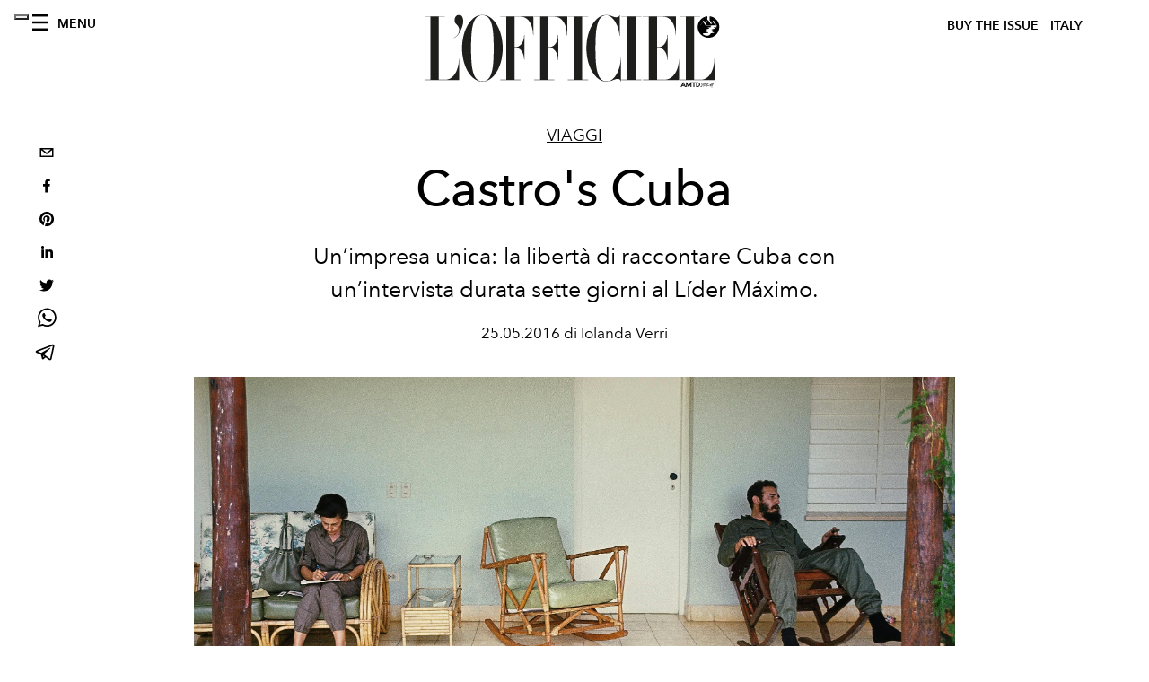

--- FILE ---
content_type: application/javascript; charset=utf-8
request_url: https://www.lofficielitalia.com/_next/static/chunks/pages/index-029d781b801277d3.js
body_size: 3421
content:
(self.webpackChunk_N_E=self.webpackChunk_N_E||[]).push([[5405],{5557:function(e,i,t){(window.__NEXT_P=window.__NEXT_P||[]).push(["/",function(){return t(5687)}])},2519:function(e,i,t){"use strict";t.d(i,{Z:function(){return d}});var l=t(3288),n=t(6731),a=t.n(n),o=t(2493),r=t.n(o),s=t(1459),c=t(1162);function d(e){var i,t,n=e.featuredArticle,o=e.relatedArticles,d=e.wrapClass,u=void 0===d?"post-roaster__others":d,v=e.hallwayClass,h=void 0===v?"hallway hallway--stack-eq-lap":v,m=(null===n||void 0===n?void 0:n.originalPublicationDate)?null===n||void 0===n?void 0:n.originalPublicationDate:null===n||void 0===n?void 0:n._firstPublishedAt,p=(null===n||void 0===n?void 0:n.publishedAuthorName)?null===n||void 0===n?void 0:n.publishedAuthorName:null===n||void 0===n?void 0:n.editorName,f=null===n||void 0===n?void 0:n.postCover.filter((function(e){return"VideoCoverRecord"===e.__typename})).pop();return(0,l.jsx)("div",{children:(0,l.jsxs)("div",{className:"post-roaster--full",style:{display:"block"},children:[(0,l.jsx)("div",{className:"post-roaster__main",children:(0,l.jsx)(a(),{href:"/".concat(null===n||void 0===n||null===(i=n.category)||void 0===i?void 0:i.slug,"/").concat(null===n||void 0===n?void 0:n.slug),children:(0,l.jsxs)("a",{className:"stack-showcase stack-showcase--floated",children:[(0,l.jsx)("div",{className:"stack-showcase__image",children:f?(0,l.jsx)("div",{className:"js-video-hero",children:(0,l.jsx)("div",{className:"article-layout__figure__video",children:(0,l.jsxs)("div",{className:"video-hero",children:[(0,l.jsx)("div",{className:"video-hero__cover"}),(0,l.jsx)("div",{className:"video-hero__tv",children:(0,l.jsx)("iframe",{className:"video-hero__screen",src:"https://www.youtube-nocookie.com/embed/".concat((0,s.B$)(f.url),"/?controls=0&autoplay=1&mute=1&loop=1&playlist=").concat((0,s.B$)(f.url),"&start=").concat(f.startSeconds||0,"&end=").concat(f.endSeconds)})})]})})}):(0,l.jsx)(r(),{src:null===n||void 0===n?void 0:n.previewImage.urlBig,alt:null===n||void 0===n?void 0:n.previewImage.alt,layout:"fill",objectFit:"cover"})}),(0,l.jsxs)("div",{className:"stack-showcase__body",children:[(0,l.jsx)("h4",{className:"stack-showcase__pretitle",children:null===n||void 0===n||null===(t=n.category)||void 0===t?void 0:t.title}),(0,l.jsx)("h3",{className:"stack-showcase__title",children:(0,l.jsx)("span",{className:"hover-underline",children:null===n||void 0===n?void 0:n.title})}),(0,l.jsx)("div",{className:"stack-showcase__text",children:(0,c.ZP)(null===n||void 0===n?void 0:n.abstract)}),(0,l.jsx)("div",{className:"stack-showcase__footer",children:(0,s.fC)(p,m)})]})]})})}),(0,l.jsx)("div",{className:"wrap",children:(0,l.jsx)("div",{className:u,children:(0,l.jsx)("div",{className:"grid",children:o.map((function(e){var i,t,n,o=(null===e||void 0===e?void 0:e.originalPublicationDate)?null===e||void 0===e?void 0:e.originalPublicationDate:null===e||void 0===e?void 0:e._firstPublishedAt,d=(null===e||void 0===e?void 0:e.publishedAuthorName)?null===e||void 0===e?void 0:e.publishedAuthorName:null===e||void 0===e?void 0:e.editorName;return(0,l.jsx)("div",{className:"grid__item lap-4-12",children:(0,l.jsx)("div",{className:"post-roaster__others__item",children:(0,l.jsx)(a(),{href:"/".concat(null===e||void 0===e||null===(i=e.category)||void 0===i?void 0:i.slug,"/").concat(null===e||void 0===e?void 0:e.slug),children:(0,l.jsxs)("a",{className:h,children:[(0,l.jsx)("div",{className:"hallway__image",children:(0,l.jsx)(r(),{src:null===e||void 0===e?void 0:e.previewImage.urlSmall,alt:(null===e||void 0===e?void 0:e.previewImage.alt)?null===e||void 0===e?void 0:e.previewImage.alt:null===(t=null===e||void 0===e?void 0:e.previewImage.smartTags)||void 0===t?void 0:t.join(" "),layout:"fill",objectFit:"cover"})}),(0,l.jsxs)("div",{className:"hallway__body",children:[(0,l.jsx)("h4",{className:"hallway__pretitle",children:null===e||void 0===e||null===(n=e.category)||void 0===n?void 0:n.title}),(0,l.jsx)("h3",{className:"hallway__title",children:(0,l.jsx)("span",{className:"hover-underline",children:null===e||void 0===e?void 0:e.title})}),(0,l.jsx)("div",{className:"hallway__text",children:(0,c.ZP)(null===e||void 0===e?void 0:e.abstract)}),(0,l.jsx)("div",{className:"hallway__footer",children:(0,s.fC)(d,o)})]})]})})})},e.id)}))})})})]})})}},1459:function(e,i,t){"use strict";t.d(i,{B$:function(){return r},fC:function(){return a},gD:function(){return o}});var l=t(1730),n=function(e){var i=new Date(e),t=""+(i.getMonth()+1),l=""+i.getDate(),n=i.getFullYear();return t.length<2&&(t="0"+t),l.length<2&&(l="0"+l),[l,t,n].join(".")},a=function(e,i){return e?"".concat(n(i)," ").concat(l.Z.articleWrittenByLabel," ").concat(e):"".concat(n(i))},o=function(e){switch(e){case"Fullscreen":return"article-layout__figure--full-width";case"Outside Wrap":return"article-layout__figure--extra-wrap";default:return"article-layout__figure"}},r=function(e){var i=e.match(/^.*((youtu.be\/)|(v\/)|(\/u\/\w\/)|(embed\/)|(watch\?))\??v?=?([^#&?]*).*/);return!(!i||11!=i[7].length)&&i[7]}},5687:function(e,i,t){"use strict";t.r(i),t.d(i,{__N_SSG:function(){return k},default:function(){return T}});var l=t(3288),n=t(6130),a=t(5772),o=t(2519),r=t(8569),s=t.n(r),c=t(2466),d=t(582),u=t(1730),v=t(7680),h=t(608),m=t(2781),p=t(8565),f=t.n(p),g=t(6731),_=t.n(g),x=t(2493),j=t.n(x),b=t(1459),N=t(1162);function w(e,i,t,l,n,a,o){try{var r=e[a](o),s=r.value}catch(c){return void t(c)}r.done?i(s):Promise.resolve(s).then(l,n)}function y(e){return function(){var i=this,t=arguments;return new Promise((function(l,n){var a=e.apply(i,t);function o(e){w(a,l,n,o,r,"next",e)}function r(e){w(a,l,n,o,r,"throw",e)}o(void 0)}))}}function A(e){var i=e.sectionTitle,t=e.blockRank,n=e.category,a=(0,c.useState)(void 0),o=a[0],r=a[1],s=0;return s=1===t?0:6*(t-1),(0,c.useEffect)((function(){function e(){return(e=y(f().mark((function e(){var i,t,l;return f().wrap((function(e){for(;;)switch(e.prev=e.next){case 0:return e.next=2,fetch("/api/fetch-latest-articles",{method:"POST",headers:{"Content-Type":"application/json"},body:JSON.stringify(n?{skipAmount:s,category:n}:{skipAmount:s})});case 2:return i=e.sent,e.next=5,i.text();case 5:t=e.sent,200===i.status&&(l=JSON.parse(t).latest,r(l));case 7:case"end":return e.stop()}}),e)})))).apply(this,arguments)}!function(){e.apply(this,arguments)}()}),[n,s]),(0,l.jsxs)("div",{className:"padding--bottom-3-on-lap",children:[(0,l.jsx)("div",{className:"wrap",children:(0,l.jsx)("div",{className:"section-header",children:(0,l.jsx)("h2",{className:"section-header__title",children:i})})}),void 0!=o&&o.length>0&&(0,l.jsx)("div",{className:"wrap--on-lap",children:(0,l.jsx)("div",{className:"grid",style:{display:"block"},children:null===o||void 0===o?void 0:o.map((function(e){var i,t,n,a=(null===e||void 0===e?void 0:e.originalPublicationDate)?null===e||void 0===e?void 0:e.originalPublicationDate:null===e||void 0===e?void 0:e._firstPublishedAt,o=(null===e||void 0===e?void 0:e.publishedAuthorName)?null===e||void 0===e?void 0:e.publishedAuthorName:null===e||void 0===e?void 0:e.editorName;return(0,l.jsx)("div",{className:"grid__item lap-4-12",children:(0,l.jsx)("div",{className:"space--bottom-1-on-lap",children:(0,l.jsx)(_(),{href:"/".concat(null===e||void 0===e||null===(i=e.category)||void 0===i?void 0:i.slug,"/").concat(null===e||void 0===e?void 0:e.slug),children:(0,l.jsxs)("a",{className:"stack",children:[(0,l.jsx)("div",{className:"stack__image",children:(0,l.jsx)(j(),{src:null===e||void 0===e?void 0:e.previewImage.urlMedium,alt:(null===e||void 0===e?void 0:e.previewImage.alt)?null===e||void 0===e?void 0:e.previewImage.alt:null===(t=null===e||void 0===e?void 0:e.previewImage.smartTags)||void 0===t?void 0:t.join(" "),layout:"fill",objectFit:"cover"})}),(0,l.jsxs)("div",{className:"stack__body",children:[(0,l.jsx)("h4",{className:"stack__pretitle",children:null===e||void 0===e||null===(n=e.category)||void 0===n?void 0:n.title}),(0,l.jsx)("h3",{className:"stack__title",children:(0,l.jsx)("span",{className:"hover-underline",children:null===e||void 0===e?void 0:e.title})}),(0,l.jsx)("div",{className:"stack__text",children:(0,N.ZP)(null===e||void 0===e?void 0:e.abstract)}),(0,l.jsx)("div",{className:"stack__footer",children:(0,b.fC)(o,a)})]})]})})})},e.id)}))})})]})}var k=!0;function T(e){var i,r,p,f,g,_,x,j,b,N,w,y,k,T,R,C,P=e.subscription,I=(0,n.L)(P).data,E=null===I||void 0===I||null===(i=I.homepage)||void 0===i?void 0:i.featuredArticleSection[0],z=null===I||void 0===I||null===(r=I.homepage)||void 0===r?void 0:r.seo.filter((function(e){return"title"===e.tag})).pop().content.replace(/\"/g,"&quot;"),Z=null===I||void 0===I||null===(p=I.homepage)||void 0===p?void 0:p.seo.filter((function(e){var i;return"og:description"===(null===(i=e.attributes)||void 0===i?void 0:i.property)})).pop().attributes.content.replace(/["']/g,"");return(0,c.useEffect)((function(){document.body.classList.add("home"),document.body.classList.add("home-index")}),[]),(0,l.jsxs)(l.Fragment,{children:[(0,l.jsx)(m.Z,{}),(0,l.jsxs)(a.Z,{preview:P.preview,footerProps:null===I||void 0===I?void 0:I.magazines,children:[(0,l.jsx)(v.PB,{title:z,description:Z,canonical:"".concat(u.Z.frontendUrl),openGraph:{title:z,description:Z,url:"".concat(u.Z.frontendUrl),type:"website",site_name:"L'Officiel ".concat(u.Z.countryName.toUpperCase()),locale:h.locales[0],images:[{url:null===(_=null===E||void 0===E||null===(f=E.featuredArticle)||void 0===f||null===(g=f.postCover)||void 0===g?void 0:g[0].coverImage)||void 0===_?void 0:_.url,width:null===(b=null===E||void 0===E||null===(x=E.featuredArticle)||void 0===x||null===(j=x.postCover)||void 0===j?void 0:j[0].coverImage)||void 0===b?void 0:b.width,height:null===(y=null===E||void 0===E||null===(N=E.featuredArticle)||void 0===N||null===(w=N.postCover)||void 0===w?void 0:w[0].coverImage)||void 0===y?void 0:y.height,alt:null===(R=null===E||void 0===E||null===(k=E.featuredArticle)||void 0===k||null===(T=k.postCover)||void 0===T?void 0:T[0].coverImage)||void 0===R?void 0:R.alt}]}}),(0,l.jsx)(o.Z,{featuredArticle:null===E||void 0===E?void 0:E.featuredArticle,relatedArticles:null===E||void 0===E?void 0:E.relatedArticles}),(0,l.jsx)("div",{className:"adv--undertitledesktop",children:(0,l.jsx)(d.Un,{adUnit:"/21831397253/Home_Large_Leaderboard",sizes:[[728,90],[970,90]],targetingArguments:{environment:"production",market:u.Z.countryName,page_type:"home_page"},sizeMapping:[{viewport:[0,0],sizes:[]},{viewport:[640,480],sizes:[[728,90],[970,90]]}]})}),(0,l.jsx)(d.Un,{className:"_iub_cs_activate-inline",adUnit:"/21831397253/SKIN",sizes:[1,1],targetingArguments:{environment:"production",market:u.Z.countryName,page_type:"home_page"},sizeMapping:[{viewport:[1440,900],sizes:[1,1]}],onSlotRender:function(e){if(!e.event.isEmpty){var i=document.getElementsByClassName("site-content")[0],t=document.getElementsByClassName("site-footer")[0];if(!i||!t)return;i.style.maxWidth="1192px",t.style.maxWidth="1192px",i.style.marginRight="auto",t.style.marginRight="auto",i.style.marginLeft="auto",t.style.marginLeft="auto"}}}),(0,l.jsx)(d.Un,{className:"_iub_cs_activate-inline adv--mobile-250-mobile",adUnit:"/21831397253/HOME_SQUARE_MOBILE",sizes:[[250,250],[300,250]],targetingArguments:{environment:"production",market:u.Z.countryName,page_type:"home_page",slot:"top"},sizeMapping:[{viewport:[0,0],sizes:[[250,250],[300,250]]},{viewport:[640,480],sizes:[]}]}),(0,l.jsx)("div",{className:"wrap--on-fullhd",children:(0,l.jsx)("div",{className:"site-background",children:(0,l.jsx)("div",{children:null===I||void 0===I||null===(C=I.homepage)||void 0===C?void 0:C.homepageBlocks.map((function(e){return function(e){switch(e.__typename){case"BigArticleRecord":var i=s()((function(){return t.e(9164).then(t.bind(t,9164))}),{loadableGenerated:{webpack:function(){return[9164]}}});return(0,l.jsx)(i,{sectionTitle:e.sectionTitle,featuredArticle:e.article},e.id);case"BigArticleAndTwoRelatedRecord":var n=s()((function(){return t.e(6772).then(t.bind(t,6772))}),{loadableGenerated:{webpack:function(){return[6772]}}});return(0,l.jsx)(n,{sectionTitle:e.sectionTitle,featuredArticle:e.featuredArticle,relatedArticles:e.relatedArticles},e.id);case"ArticleQuoteRecord":var a=s()((function(){return t.e(4271).then(t.bind(t,4271))}),{loadableGenerated:{webpack:function(){return[4271]}}});return(0,l.jsx)(a,{sectionTitle:e.sectionTitle,featuredArticle:e.featuredArticle,content:e.content},e.id);case"ArticleAndAbstractRecord":var o=s()((function(){return t.e(3566).then(t.bind(t,3566))}),{loadableGenerated:{webpack:function(){return[3566]}}});return(0,l.jsx)(o,{sectionTitle:e.sectionTitle,featuredArticle:e.featuredArticle,inverted:e.invertOrder},e.id);case"TwoArticleRecord":var r=s()((function(){return t.e(37).then(t.bind(t,37))}),{loadableGenerated:{webpack:function(){return[37]}}});return(0,l.jsx)(r,{sectionTitle:e.sectionTitle,featuredArticles:e.featuredArticles,landscape:e.landscapeOrientation},e.id);case"ThreeArticlesGalleryRecord":var c=s()((function(){return t.e(5886).then(t.bind(t,5886))}),{loadableGenerated:{webpack:function(){return[5886]}}});return(0,l.jsx)(c,{sectionTitle:e.sectionTitle,featuredArticles:e.featuredArticles,background:e.background},e.id);case"LatestArticleRecord":return(0,l.jsxs)(l.Fragment,{children:[(0,l.jsx)(A,{sectionTitle:e.sectionTitle,blockRank:e.blockRank},e.id),(0,l.jsx)(d.Un,{className:"_iub_cs_activate-inline adv--mobile-250-mobile",adUnit:"/21831397253/HOME_SQUARE_MOBILE",sizes:[[250,250],[300,250]],targetingArguments:{environment:"production",market:u.Z.countryName,page_type:"home_page",slot:"middle"},sizeMapping:[{viewport:[0,0],sizes:[[250,250],[300,250]]}]})]});case"ArticlesFromACategoryRecord":return(0,l.jsx)(A,{sectionTitle:e.sectionTitle,blockRank:e.blockRank,category:e.category.id},e.id);case"TwoArticleAndAdvRecord":var v=s()((function(){return t.e(1627).then(t.bind(t,1627))}),{loadableGenerated:{webpack:function(){return[1627]}}});return(0,l.jsx)(v,{sectionTitle:e.sectionTitle,firstArticle:e.featuredArticles[0],secondArticle:e.featuredArticles[1]},e.id)}}(e)}))})})})]})]})}}},function(e){e.O(0,[7617,1162,6130,8569,5195,9774,2888,179],(function(){return i=5557,e(e.s=i);var i}));var i=e.O();_N_E=i}]);